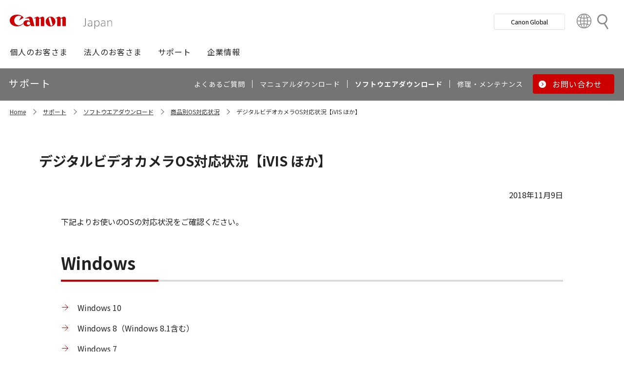

--- FILE ---
content_type: application/x-javascript
request_url: https://canon.jp/-/media/Themes/Canon/CanonJP/CanonJP/Scripts/optimized-min.js?t=20200916T081218Z
body_size: 1580
content:
XA.component.overlay=function(n){function h(){if(l.indexOf("sc_mode=preview")>-1)return!0;var t=n("#hdPageMode");return t.length>0&&t.attr("value")=="preview"}function y(){return n("#wrapper").hasClass("overlay-page")}function p(){return n(".overlay-source").length}function w(n){var t=n.split("?")[1],u=[],i,r;if(t!=undefined)for(t=t.split("&"),r=0;r<t.length;r++)i=t[r].split("="),u.push(i[1]),u[i[0]]=i[1];return u}function b(n){var t={};return n.width!==null&&(t.width=n.width),n.height!==null&&(t.height=n.height),t}function k(n){return n.indexOf(a)>-1?!0:!1}function c(t){var i=t.split("?")[0].split(".").pop();return n.inArray(i,["gif","png","jpg","jpeg"])>-1?!0:!1}function d(i,u){var f=u.find(".overlay-inner"),e=u.find(".component-content"),l=w(i),a=k(i),o=b(l),s;e.addClass("overlayFullWidth");f.removeAttr("style");a?c(i)?(f.empty().append(n("<img>",{src:i})),f.css(o),e.removeClass("overlayFullWidth"),r(u)):i.indexOf("overlaytype=iframe")>-1?(f.empty().append(n("<iframe>",{src:i,style:"width: 100%; height: 100%"})),f.css(o),r(u)):(h()&&(s="cf_overlay=1",i=i.replace("sitecore/shell/"),i+=(i.indexOf("?")==-1?"?":"&")+s),n.get(i,function(i){var o=n(i).before().first();t.resizeOverlay(f,e,{width:o.attr("data-width"),height:o.data("height"),percent:o.data("percent")});f.empty().append(i);XA.init();r(u)})):(c(i)?f.empty().append(n("<img>",{src:i})):f.empty().append(n("<iframe >",{src:i,style:"width: 100%; height: 100%"})),f.css(o),r(u))}function g(n){n.css({opacity:1}).show()}function r(t){var u,o,r;return t.show().animate({opacity:1}),n("#wrapper").addClass("aria-hidden"),e=document.activeElement,u=t.find(".overlay-close"),setTimeout(function(){u.focus()},0),o=t.find(".overlay-inner"),o.blur(function(n){n.preventDefault();n.stopPropagation();setTimeout(function(){u.focus()},0)}),r=o.find(v),r=Array.prototype.slice.call(r),i=r[0],f=r[r.length-1],i.focus(),t}function nt(t){n("#wrapper").removeClass("aria-hidden");var i=t.find(".overlay-inner");return t.animate({opacity:0},function(){if(t.hide(),i.empty(),mejs)for(var r in mejs.players)n("#"+mejs.players[r].id).parents(".overlay").length==1&&(n("#"+mejs.players[r].id+" video").attr("src",""),mejs.players[r].remove(),mejs.players.splice(r,1))}),t}function tt(){n("body").append("<div class='overlay-wrapper'><div class='overlay component'><div class='component-content' role='dialog'><div class='overlay-inner'><\/div><div class='overlay-close' role='button' aria-label='Close dialog'><\/div><\/div><\/div><\/div>")}var t={},l=window.location.href,a=location.host,o,u=!1,s=100,v='a[href], area[href], input:not([disabled]), select:not([disabled]), textarea:not([disabled]), button:not([disabled]), iframe, object, embed, [tabindex="0"], [contenteditable]',i,f,e;return t.resizeOverlay=function(t,i,r){var f="px",u={width:"",height:""},e=n(window).height();r.percent?(f="%",t.addClass("overlay-percent")):t.removeClass("overlay-percent");r.width&&(u.width=r.width+f);r.height&&(u.height=r.height+f);u["max-height"]=e-s-.1*e+"px";i.css(u)},t.initInstance=function(n,t,i){n.on("click",function(n){var f,r,u;for(n.preventDefault(),n.stopPropagation(),g(t,i),f=this.href,d(f,t),r=this.href.split("/"),u=0;u<=r.length;u++)if(o=r.pop(),o.length!=0)break})},t.init=function(){var r,a,v,w,c,l,o,b;if(!u&&p()&&tt(),y()){l=n(".overlay-page");r=l.children(".component-content");o=n("#spnOverlay");b=r.children(".overlay-inner");t.resizeOverlay(b,r,{width:r.data("width"),height:r.data("height"),percent:r.data("percent")});r.on("click",function(n){n.stopPropagation()});l.on("click",function(){h()&&(location.href=location.href.replace("sc_mode=preview","sc_mode=edit"))})}if(o=n(".overlay-wrapper > .overlay"),r=o.find(".component-content"),a=n(".overlay-source a:not(.initialized), a.overlay-source:not(.initialized)"),v=n(".overlay-inner"),w=o.find(".overlay-close"),c=function(){nt(o);v.off("blur");setTimeout(function(){e!=null&&e.focus()},0)},!u){r.on("click",function(n){n.stopPropagation()});o.on("click",function(){c()});w.on("click",function(n){n.preventDefault();c()});n("body").keydown(function(n){n.keyCode===9&&(n.shiftKey?document.activeElement===i&&(n.preventDefault(),f.focus()):document.activeElement===f&&(n.preventDefault(),i.focus()));n.keyCode===27&&c()});n(window).on("resize",function(){var t=n(window).height();t=t-s-.1*t;r.css("max-height",t+"px")});u=!0}a.each(function(){t.initInstance(n(this),o,r);n(this).addClass("initialized")})},t}(jQuery);XA.register("overlay",XA.component.overlay);[].forEach.call(document.querySelectorAll(".search-results.overlay-source"),function(n){XA.dom.observeDOM(n,function(){XA.component.overlay.init()})})